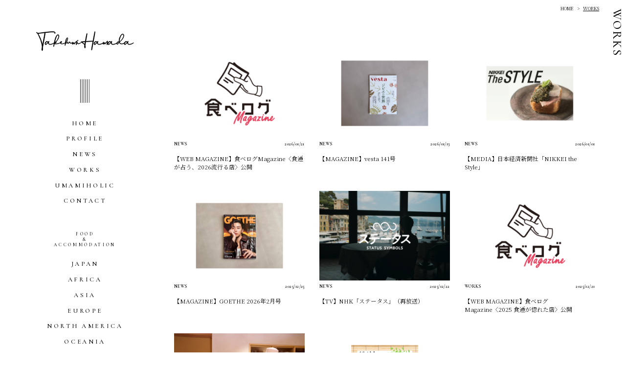

--- FILE ---
content_type: text/html; charset=UTF-8
request_url: https://takefumihamada.com/works/
body_size: 4325
content:
<!DOCTYPE html>
<html lang="ja">
<head>
<meta charset="UTF-8">
<meta name="viewport" content="width=device-width, initial-scale=1.0">
<meta name="description" content="世界が認めたフーディー浜田岳文による世界の「食」のストーリーとその旅路の記録。" />
<meta name="keywords" content="浜田岳文、Takefumi Hamada、フーディー、foodie、トップレストラン、OAD、Opinionated About Dining、食、レストラン、美食、ディナー、dinner、restaurant、日本、Japan、美食家" />
<meta name="format-detection" content="telephone=no">
<!--[if IE]><meta http-equiv="X-UA-Compatible" content="IE=edge"><![endif]-->
<link rel="profile" href="http://gmpg.org/xfn/11">
<link href="https://fonts.googleapis.com/css2?family=Noto+Serif+JP:wght@300" rel="stylesheet" media="print" onload="this.media='all'">
<link rel="stylesheet" type="text/css" href="https://takefumihamada.com/wp-content/themes/takefumihamada/css/style.css">
<title>WORKS &#8211; takefumihamada</title>
<link rel='dns-prefetch' href='//ajax.googleapis.com' />
<link rel='dns-prefetch' href='//s.w.org' />
<link rel="alternate" type="application/rss+xml" title="takefumihamada &raquo; WORKS カテゴリーのフィード" href="https://takefumihamada.com/works/feed/" />
		<script type="text/javascript">
			window._wpemojiSettings = {"baseUrl":"https:\/\/s.w.org\/images\/core\/emoji\/13.0.0\/72x72\/","ext":".png","svgUrl":"https:\/\/s.w.org\/images\/core\/emoji\/13.0.0\/svg\/","svgExt":".svg","source":{"concatemoji":"https:\/\/takefumihamada.com\/wp-includes\/js\/wp-emoji-release.min.js?ver=5.5.17"}};
			!function(e,a,t){var n,r,o,i=a.createElement("canvas"),p=i.getContext&&i.getContext("2d");function s(e,t){var a=String.fromCharCode;p.clearRect(0,0,i.width,i.height),p.fillText(a.apply(this,e),0,0);e=i.toDataURL();return p.clearRect(0,0,i.width,i.height),p.fillText(a.apply(this,t),0,0),e===i.toDataURL()}function c(e){var t=a.createElement("script");t.src=e,t.defer=t.type="text/javascript",a.getElementsByTagName("head")[0].appendChild(t)}for(o=Array("flag","emoji"),t.supports={everything:!0,everythingExceptFlag:!0},r=0;r<o.length;r++)t.supports[o[r]]=function(e){if(!p||!p.fillText)return!1;switch(p.textBaseline="top",p.font="600 32px Arial",e){case"flag":return s([127987,65039,8205,9895,65039],[127987,65039,8203,9895,65039])?!1:!s([55356,56826,55356,56819],[55356,56826,8203,55356,56819])&&!s([55356,57332,56128,56423,56128,56418,56128,56421,56128,56430,56128,56423,56128,56447],[55356,57332,8203,56128,56423,8203,56128,56418,8203,56128,56421,8203,56128,56430,8203,56128,56423,8203,56128,56447]);case"emoji":return!s([55357,56424,8205,55356,57212],[55357,56424,8203,55356,57212])}return!1}(o[r]),t.supports.everything=t.supports.everything&&t.supports[o[r]],"flag"!==o[r]&&(t.supports.everythingExceptFlag=t.supports.everythingExceptFlag&&t.supports[o[r]]);t.supports.everythingExceptFlag=t.supports.everythingExceptFlag&&!t.supports.flag,t.DOMReady=!1,t.readyCallback=function(){t.DOMReady=!0},t.supports.everything||(n=function(){t.readyCallback()},a.addEventListener?(a.addEventListener("DOMContentLoaded",n,!1),e.addEventListener("load",n,!1)):(e.attachEvent("onload",n),a.attachEvent("onreadystatechange",function(){"complete"===a.readyState&&t.readyCallback()})),(n=t.source||{}).concatemoji?c(n.concatemoji):n.wpemoji&&n.twemoji&&(c(n.twemoji),c(n.wpemoji)))}(window,document,window._wpemojiSettings);
		</script>
		<style type="text/css">
img.wp-smiley,
img.emoji {
	display: inline !important;
	border: none !important;
	box-shadow: none !important;
	height: 1em !important;
	width: 1em !important;
	margin: 0 .07em !important;
	vertical-align: -0.1em !important;
	background: none !important;
	padding: 0 !important;
}
</style>
	<link rel='stylesheet' id='wp-block-library-css'  href='https://takefumihamada.com/wp-includes/css/dist/block-library/style.min.css?ver=5.5.17' type='text/css' media='all' />
<link rel='stylesheet' id='mytheme-style-css'  href='https://takefumihamada.com/wp-content/themes/takefumihamada/style.css?ver=5.5.17' type='text/css' media='all' />
<script type='text/javascript' src='https://ajax.googleapis.com/ajax/libs/jquery/3.1.1/jquery.min.js?ver=3.1.1' id='jquery-js'></script>
<link rel="https://api.w.org/" href="https://takefumihamada.com/wp-json/" /><link rel="alternate" type="application/json" href="https://takefumihamada.com/wp-json/wp/v2/categories/2" /><link rel="EditURI" type="application/rsd+xml" title="RSD" href="https://takefumihamada.com/xmlrpc.php?rsd" />
<link rel="wlwmanifest" type="application/wlwmanifest+xml" href="https://takefumihamada.com/wp-includes/wlwmanifest.xml" /> 
<meta name="generator" content="WordPress 5.5.17" />
<!-- Favicon Rotator -->
<link rel="shortcut icon" href="https://takefumihamada.com/wp-content/uploads/2020/09/favi.jpg" />
<link rel="apple-touch-icon-precomposed" href="https://takefumihamada.com/wp-content/uploads/2020/09/favi-1.jpg" />
<!-- End Favicon Rotator -->
<script src="https://takefumihamada.com/wp-content/themes/takefumihamada/js/common.js"></script>
</head>
<body>
<header>
	<div id="header" class="ft_e">
		<div class="low_logo u_visible_sp"><a href="https://takefumihamada.com"><img src="https://takefumihamada.com/wp-content/themes/takefumihamada/img/h_logo.svg" alt="TakefumiHamada"></a></div>
		<div class="u_visible_sp h_menu"><img src="https://takefumihamada.com/wp-content/themes/takefumihamada/img/h_menu.svg" alt="MENU"></div>
		<nav>
			<div id="toggle_menu">
				<div class="u_visible_sp h_menu h_close"><img src="https://takefumihamada.com/wp-content/themes/takefumihamada/img/h_close.svg" alt="CLOSE"></div>
				<h1 class="h_logo"><a href="https://takefumihamada.com"><img src="https://takefumihamada.com/wp-content/themes/takefumihamada/img/h_logo.svg" alt="TakefumiHamada"></a></h1>
				<div class="h_fig"><img src="https://takefumihamada.com/wp-content/themes/takefumihamada/img/fig03.svg" alt=""></div>
				<div class="h_nav">
					<ul>
						<li><a href="https://takefumihamada.com">HOME</a></li>
						<li><a href="/profile/">PROFILE</a></li>
						<li><a href="/news/">NEWS</a></li>
						<li><a href="/works/">WORKS</a></li>
						<li><a href="/umamiholic/">UMAMIHOLIC</a></li>
						<li><a href="/contact/">CONTACT</a></li>
					</ul>
					<p>FOOD<br>&amp;<br>ACCOMMODATION</p>
					<ul>
						<li><a href="/japan/">JAPAN</a></li>
						<li><a href="/africa/">AFRICA</a></li>
						<li><a href="/asia/">ASIA</a></li>
						<li><a href="/europe/">EUROPE</a></li>
						<li><a href="/north-america/">NORTH AMERICA</a></li>
						<li><a href="/oceania/">OCEANIA</a></li>
						<li><a href="/latin-america/">LATIN AMERICA</a></li>
					</ul>
				</div>
				<div class="h_search">
					<form method="get" action="https://takefumihamada.com">
						<input name="s" type="text" placeholder="Search...">
						<input type="hidden" name="post_type" value="post">
						<input type="submit">
					</form>
				</div>
			</div>
		</nav>
	</div>
</header>
<main>
	<div class="u_wrap">
		<div class="u_inner b">
						<ul class="low_path">
				<li><a href="https://takefumihamada.com">HOME</a></li>
								<li><i>WORKS</i></li>
			</ul>
			<h2 class="c_ttl ft_e"><i>WORKS</i></h2>
					</div>
		<div class="u_inner">
						<ul class="c_list">
								<li>
					<a href="https://takefumihamada.com/news/%e3%80%90web-magazine%e3%80%91%e9%a3%9f%e3%81%b9%e3%83%ad%e3%82%b0magazine%e3%80%88%e9%a3%9f%e9%80%9a%e3%81%8c%e5%8d%a0%e3%81%86%e3%80%812026%e6%b5%81%e8%a1%8c%e3%82%8b%e5%ba%97%e3%80%89%e5%85%ac/">
						<figure><img width="584" height="400" src="https://takefumihamada.com/wp-content/uploads/2020/12/tabelog_magazine_top_ogp-584x400.png" class="attachment-list_thumbnail size-list_thumbnail wp-post-image" alt="" loading="lazy" /></figure>
						<dl>
							<dt class="ft_e">NEWS<i>2026/01/21</i></dt>
							<dd>【WEB MAGAZINE】食べログMagazine〈食通が占う、2026流行る店〉公開</dd>
						</dl>
					</a>
				</li>
								<li>
					<a href="https://takefumihamada.com/news/magazine_vesta141/">
						<figure><img width="584" height="400" src="https://takefumihamada.com/wp-content/uploads/2026/01/浜田さんHPサムネ-1-584x400.png" class="attachment-list_thumbnail size-list_thumbnail wp-post-image" alt="" loading="lazy" /></figure>
						<dl>
							<dt class="ft_e">NEWS<i>2026/01/13</i></dt>
							<dd>【MAGAZINE】vesta 141号</dd>
						</dl>
					</a>
				</li>
								<li>
					<a href="https://takefumihamada.com/news/nikkei-the-style-20260101/">
						<figure><img width="584" height="400" src="https://takefumihamada.com/wp-content/uploads/2026/01/浜田さんHPサムネ-584x400.png" class="attachment-list_thumbnail size-list_thumbnail wp-post-image" alt="" loading="lazy" /></figure>
						<dl>
							<dt class="ft_e">NEWS<i>2026/01/01</i></dt>
							<dd>【MEDIA】日本経済新聞社「NIKKEI the Style」</dd>
						</dl>
					</a>
				</li>
								<li>
					<a href="https://takefumihamada.com/news/goethe-202602/">
						<figure><img width="584" height="400" src="https://takefumihamada.com/wp-content/uploads/2025/12/浜田さんHPサムネ-5-584x400.png" class="attachment-list_thumbnail size-list_thumbnail wp-post-image" alt="" loading="lazy" /></figure>
						<dl>
							<dt class="ft_e">NEWS<i>2025/12/25</i></dt>
							<dd>【MAGAZINE】GOETHE 2026年2月号</dd>
						</dl>
					</a>
				</li>
								<li>
					<a href="https://takefumihamada.com/news/nhk-status202512/">
						<figure><img width="584" height="400" src="https://takefumihamada.com/wp-content/uploads/2025/08/05_広報画像001-584x400.png" class="attachment-list_thumbnail size-list_thumbnail wp-post-image" alt="" loading="lazy" /></figure>
						<dl>
							<dt class="ft_e">NEWS<i>2025/12/22</i></dt>
							<dd>【TV】NHK「ステータス」（再放送）</dd>
						</dl>
					</a>
				</li>
								<li>
					<a href="https://takefumihamada.com/works/web-magazine-tabelogmagazine202512/">
						<figure><img width="584" height="400" src="https://takefumihamada.com/wp-content/uploads/2020/12/tabelog_magazine_top_ogp-584x400.png" class="attachment-list_thumbnail size-list_thumbnail wp-post-image" alt="" loading="lazy" /></figure>
						<dl>
							<dt class="ft_e">WORKS<i>2025/12/21</i></dt>
							<dd>【WEB MAGAZINE】食べログMagazine〈2025 食通が惚れた店〉公開</dd>
						</dl>
					</a>
				</li>
								<li>
					<a href="https://takefumihamada.com/news/web-media_wa-to-bi_hamada/">
						<figure><img width="584" height="400" src="https://takefumihamada.com/wp-content/uploads/2023/08/浜田さんHPサムネ-584x400.png" class="attachment-list_thumbnail size-list_thumbnail wp-post-image" alt="" loading="lazy" /></figure>
						<dl>
							<dt class="ft_e">NEWS<i>2025/12/19</i></dt>
							<dd>【WEB MEDIA】WA・TO・BI（更新）</dd>
						</dl>
					</a>
				</li>
								<li>
					<a href="https://takefumihamada.com/news/podcast_kentarokawabe202512/">
						<figure><img width="584" height="400" src="https://takefumihamada.com/wp-content/uploads/2025/12/浜田さんHPサムネ-4-584x400.png" class="attachment-list_thumbnail size-list_thumbnail wp-post-image" alt="" loading="lazy" /></figure>
						<dl>
							<dt class="ft_e">NEWS<i>2025/12/15</i></dt>
							<dd>【Podcast】川邊の会食 -人生最高インタビュー-</dd>
						</dl>
					</a>
				</li>
								<li>
					<a href="https://takefumihamada.com/news/usen_encore202512/">
						<figure><img width="584" height="400" src="https://takefumihamada.com/wp-content/uploads/2025/12/浜田さんHPサムネ-3-584x400.png" class="attachment-list_thumbnail size-list_thumbnail wp-post-image" alt="" loading="lazy" /></figure>
						<dl>
							<dt class="ft_e">NEWS<i>2025/12/05</i></dt>
							<dd>【WEB MEDIA】encore記事公開 &#038; Chillhop Dining BGMキュレーション</dd>
						</dl>
					</a>
				</li>
								<li>
					<a href="https://takefumihamada.com/news/magazine_ellegourmet202512/">
						<figure><img width="584" height="400" src="https://takefumihamada.com/wp-content/uploads/2025/12/浜田さんHPサムネ-2-584x400.png" class="attachment-list_thumbnail size-list_thumbnail wp-post-image" alt="" loading="lazy" /></figure>
						<dl>
							<dt class="ft_e">NEWS<i>2025/12/05</i></dt>
							<dd>【MAGAZINE】ELLE gourmet  NO.48</dd>
						</dl>
					</a>
				</li>
								<li>
					<a href="https://takefumihamada.com/news/event_kosaten202512/">
						<figure><img width="584" height="400" src="https://takefumihamada.com/wp-content/uploads/2025/11/浜田さんHPサムネ-2-584x400.png" class="attachment-list_thumbnail size-list_thumbnail wp-post-image" alt="" loading="lazy" /></figure>
						<dl>
							<dt class="ft_e">NEWS<i>2025/11/21</i></dt>
							<dd>【EVENT】琴平山博覧会の公式プログラム『交差点 KŌSATEN』</dd>
						</dl>
					</a>
				</li>
								<li>
					<a href="https://takefumihamada.com/news/youtube_asukakaigi202511/">
						<figure><img width="584" height="400" src="https://takefumihamada.com/wp-content/uploads/2025/11/浜田さんHPサムネ-584x400.png" class="attachment-list_thumbnail size-list_thumbnail wp-post-image" alt="" loading="lazy" /></figure>
						<dl>
							<dt class="ft_e">NEWS<i>2025/11/07</i></dt>
							<dd>【YouTube】あすか会議「旅・食・エンタメを語る！〜世界の今とこれから大放談〜」公開</dd>
						</dl>
					</a>
				</li>
							</ul>
			<div class="ft_e">
				<div class='wp-pagenavi' role='navigation'>
<span aria-current='page' class='current'>1</span><a class="page larger" title="Page 2" href="https://takefumihamada.com/works/page/2/">2</a><a class="page larger" title="Page 3" href="https://takefumihamada.com/works/page/3/">3</a><span class='extend'>...</span><a class="nextpostslink" rel="next" href="https://takefumihamada.com/works/page/2/">NEXT</a>
</div>			</div>
		</div>
	</div>
</main>

<footer>
  <div id="gototop"><a href="#"><img src="https://takefumihamada.com/wp-content/themes/takefumihamada/img/f_pgtop.svg" alt="PAGE TOP"></a></div>
  <div id="footer" class="ft_e">
    <div class="f_nav u_visible_sp"></div>
    <div class="f_search u_visible_sp"></div>
    <p class="f_copy">©TAKEFUMI HAMADA</p>
  </div>
</footer>

<script type='text/javascript' src='https://takefumihamada.com/wp-includes/js/wp-embed.min.js?ver=5.5.17' id='wp-embed-js'></script>
</body>
</html>

--- FILE ---
content_type: text/css
request_url: https://takefumihamada.com/wp-content/themes/takefumihamada/css/style.css
body_size: 4234
content:
@charset "UTF-8";
/*--------------------------------------------------------------
Foundation
--------------------------------------------------------------*/
@import url("https://fonts.googleapis.com/css2?family=Cormorant+Garamond:ital,wght@0,400;0,500;0,600;1,400&display=swap");
html, body, div, span, applet, object, iframe,
h1, h2, h3, h4, h5, h6, p, blockquote, pre,
a, abbr, acronym, address, big, cite, code,
del, dfn, em, i, font, ins, kbd, q, s, samp,
small, strike, strong, sub, sup, tt, var,
dl, dt, dd, ol, ul, li,
fieldset, form, label, legend,
table, caption, tbody, tfoot, thead, tr, th, td, figure, figcaption,
input, textarea, select, i {
  border: 0;
  font-style: inherit;
  font-weight: inherit;
  font-size: inherit;
  line-height: inherit;
  font-family: inherit;
  color: inherit;
  margin: 0;
  outline: 0;
  padding: 0;
  vertical-align: baseline;
  line-height: 1.5;
}

html {
  font-size: 62.5%;
  -webkit-text-size-adjust: 100%;
  -ms-text-size-adjust: 100%;
}

*,
*:before,
*:after {
  -webkit-box-sizing: border-box;
  -moz-box-sizing: border-box;
  box-sizing: border-box;
}

input[type="submit"], button {
  -webkit-appearance: none;
}

body {
  font-size: 20px;
  font-size: 2rem;
  line-height: 1.5;
  background: #fff;
  color: #000;
  overflow-y: scroll;
  font-family: 'Noto Serif JP', serif;
  font-weight: 300;
}

ul, li {
  list-style: none;
}

table {
  border-collapse: collapse;
  width: 100%;
}

a:hover,
a:active,
a:focus {
  outline: 0;
}

a {
  -webkit-backface-visibility: hidden;
  backface-visibility: hidden;
  -webkit-transition: all .2s ease-in;
  transition: all .2s ease-in;
  -webkit-transition-property: opacity, color, background, box-shadow, -webkit-transform;
  transition-property: opacity, color, background, box-shadow, -webkit-transform;
  transition-property: opacity, color, background, transform, box-shadow;
  transition-property: opacity, color, background, transform, box-shadow, -webkit-transform;
  opacity: 1;
  line-height: inherit;
}

img,
input[type="image"] {
  border: 0;
  height: auto;
  max-width: 100%;
}

input[type="submit"] {
  cursor: pointer;
  -webkit-appearance: none;
  border-radius: 0;
  font-size: inherit;
  letter-spacing: inherit;
  background: none;
  width: 100%;
}

strong {
  font-weight: bold;
}

a {
  text-decoration: none;
}

a:hover,
input[type="image"]:hover {
  opacity: 0.7;
}

p * {
  line-height: inherit;
}

.g_ft {
  font-family: "游ゴシック Medium", "Yu Gothic Medium", "游ゴシック", YuGothic, "ヒラギノ角ゴ Pro", "Hiragino Kaku Gothic Pro", "メイリオ", "Meiryo", sans-serif;
}

.ft_e {
  font-family: 'Cormorant Garamond', serif;
  letter-spacing: .2em;
  font-weight: 400;
}

/*--------------------------------------------------------------
Component
--------------------------------------------------------------*/
.evt {
  visibility: hidden;
}

.c_anchor {
  position: absolute;
  width: 100%;
  left: 0;
  margin-top: -14rem;
}

@media screen and (max-width: 767px) {
  .c_anchor {
    margin-top: -8rem;
  }
}

.c_list dt {
  font-size: 1rem;
  letter-spacing: .05em;
  position: relative;
  margin-bottom: 1.5rem;
  font-weight: 600;
}

.c_list dt i {
  position: absolute;
  right: 0;
}

.c_list dd {
  font-size: 1.3rem;
}

.c_list li {
  margin-bottom: 1rem;
}

.c_list img {
  width: 100%;
}

@media screen and (max-width: 767px) {
  .c_list.b {
    border-top: solid 1px #ccc;
    border-bottom: solid 1px #ccc;
    padding: 2rem 0;
  }
  .c_list.b li {
    margin: 0;
  }
  .c_list.b a {
    display: -webkit-box;
    display: flex;
    -webkit-box-pack: justify;
    justify-content: space-between;
    padding: 1.5rem 0;
  }
  .c_list.b figure {
    width: 43.5%;
  }
  .c_list.b dl {
    width: 54%;
  }
  .c_list.b dt i {
    position: static;
    display: block;
  }
  .c_list dt {
    font-size: 2rem;
  }
  .c_list dd {
    font-size: 2.8rem;
  }
  .c_list li {
    margin-bottom: 5.5rem;
  }
}

@media screen and (min-width: 768px) {
  .c_list {
    display: -webkit-box;
    display: flex;
    -webkit-flex-wrap: wrap;
    flex-wrap: wrap;
  }
  .c_list > * {
    margin-left: 1.5%;
    width: 32.33333%;
  }
  .c_list > *:nth-child(3n + 1) {
    margin-left: 0;
  }
  .c_list a {
    display: block;
    border: solid 1px transparent;
    padding: .8rem .8rem 2.5rem;
  }
  .c_list a:hover {
    opacity: 1;
    border-color: #000;
  }
}

.c_btn {
  text-align: center;
  margin-top: 3rem;
}

.c_btn a {
  font-size: 1.4rem;
  border: solid 1px #000;
  width: 20rem;
  display: inline-block;
  padding: 1em 0;
  font-weight: 500;
}

.c_btn a:hover {
  background: #000;
  color: #fff;
  opacity: 1;
}

.c_ttl {
  font-size: 2.7rem;
  letter-spacing: .1em;
  font-weight: 500;
}

.c_ttl span:before {
  content: '/';
  margin: 0 .25em;
}

@media screen and (max-width: 767px) {
  .c_ttl {
    text-align: center;
    font-size: 6rem;
    margin: 5rem 5.3% 4rem;
    line-height: 1;
    word-break: break-all;
    letter-spacing: .05em;
  }
  .c_ttl * {
    line-height: inherit;
  }
}

@media screen and (min-width: 768px) {
  .c_ttl {
    position: fixed;
    right: 2.5rem;
    top: 0;
    padding-top: 2rem;
    white-space: nowrap;
  }
  .c_ttl i {
    position: absolute;
    transform: rotate(90deg);
    transform-origin: top left;
  }
}

@media screen and (min-width: 768px) and (max-width: 1430px) {
  .c_ttl {
    right: 0;
  }
}

/*--------------------------------------------------------------
Utility
--------------------------------------------------------------*/
.u_wrap {
  overflow: hidden;
}

#single .u_wrap a{
  color: #ea6d14;
  border-bottom: 1px solid #ea6d14;
}
#single .u_wrap .low_path a,
#single .u_wrap .c_pager.ft_e a,
#single .u_wrap .c_list.b a{
  color: #000;
  border-bottom: none;
}

@media screen and (min-width: 768px) {
  .u_wrap {
    margin-left: 38rem;
  }
}

.u_inner {
  width: 102rem;
  margin: 0 auto;
  padding-right: 6rem;
  max-width: 100%;
}

#max {
  width: 140rem;
}

#maxsp {
  width: 1400px;
}

html.fit {
  font-size: calc(100vw * 10 / 1400);
}

@media screen and (max-width: 767px) {
  html {
    font-size: calc(100vw * 10 / 750);
  }
}

.u_clearfix:after,
.u_clearfix > li:after {
  height: 0;
  visibility: hidden;
  content: ".";
  display: block;
  clear: both;
}

* html .u_clearfix,
* html .u_clearfix > li {
  zoom: 1;
}

* + html .u_clearfix,
* + html .u_clearfix li {
  zoom: 1;
}

.u_switch_img {
  opacity: 1;
}

.u_relative {
  position: relative;
}

@media screen and (min-width: 768px) {
  .u_visible_sp {
    display: none;
  }
  .u_tel {
    cursor: default;
  }
  .u_tel:hover {
    opacity: 1;
  }
}

@media screen and (max-width: 767px) {
  .u_visible_pc {
    display: none;
  }
  .u_inner {
    width: auto;
    margin: 0 5.3%;
    padding: 0;
  }
  .u_inner.b {
    margin: 0;
  }
}

/*--------------------------------------------------------------
Layout/PageBase
--------------------------------------------------------------*/
#header a {
  display: block;
}

@media screen and (min-width: 768px) {
  #header {
    position: fixed;
    width: 38rem;
    top: 0;
    z-index: 66;
    height: 100%;
    overflow-y: auto;
  }
}

.h_logo {
  text-align: center;
  padding: 7rem 0 5.5rem;
}

.h_logo img {
  width: 21.9rem;
}

@media screen and (max-width: 767px) {
  .h_logo {
    padding: 10rem 0 9rem;
  }
  .h_logo img {
    width: 43.5rem;
  }
}

.h_fig {
  text-align: center;
  margin-bottom: 2rem;
}

.h_fig img {
  width: 2.1rem;
}

@media screen and (max-width: 767px) {
  .h_fig {
    margin-bottom: 4rem;
  }
  .h_fig img {
    width: 4rem;
  }
}

.h_nav {
  text-align: center;
  font-weight: 500;
}

.h_nav li {
  font-size: 1.4rem;
}

.h_nav p {
  font-size: 1rem;
  line-height: 1.25;
  margin: 5rem 0 2rem;
}

.h_nav a {
  padding: .5em 0;
}

.h_nav a:hover {
  text-decoration: underline;
}

.h_nav a.active {
  text-decoration: underline;
}

@media screen and (max-width: 767px) {
  .h_nav {
    margin: 0 5.3%;
  }
  .h_nav li {
    font-size: 2.6rem;
  }
  .h_nav a {
    padding: .4em 0;
  }
  .h_nav p {
    font-size: 3.2rem;
    margin: 6rem 0 2rem;
  }
}

.h_search {
  width: 19rem;
  margin: 3rem auto;
  border: solid 2px #000;
  position: relative;
}

.h_search input[type="text"] {
  font-size: 1.1rem;
  padding: .5em 1.5em;
  font-weight: bold;
  width: calc(100% - 3rem);
  height: 2.9rem;
}

.h_search input[type="submit"] {
  background: #000 url(../img/ico_search.svg) no-repeat 50%/1.5rem;
  width: 3rem;
  height: 100%;
  position: absolute;
  right: 0;
  color: transparent;
}

@media screen and (max-width: 767px) {
  .h_search {
    width: auto;
    margin: 5rem 5.3%;
  }
  .h_search input[type="text"] {
    font-size: 3.2rem;
    height: 10rem;
  }
  .h_search input[type="submit"] {
    width: 10rem;
    background-size: 5rem;
  }
}

@media screen and (min-width: 768px) {
  #toggle_menu {
    display: block !important;
  }
}

@media screen and (max-width: 767px) {
  .h_menu {
    position: fixed;
    right: 5.3%;
    top: 4rem;
    z-index: 1;
    width: 4rem;
    cursor: pointer;
  }
  .h_close {
    top: 3rem;
  }
  #toggle_menu {
    display: none;
    position: fixed;
    top: 0;
    z-index: 10;
    left: 0;
    width: 100%;
    overflow-y: auto;
    height: 100%;
    background: #fff;
  }
  body.open {
    overflow-y: hidden;
  }
  .f_nav {
    padding: 5rem 0 3rem;
    margin: 0 5.3%;
    border-top: solid 1px #cccccc;
    text-align: center;
    letter-spacing: .1em;
  }
  .f_nav ul {
    display: -webkit-box;
    display: flex;
    -webkit-flex-wrap: wrap;
    flex-wrap: wrap;
  }
  .f_nav ul > * {
    margin-left: 2%;
    width: 49%;
  }
  .f_nav ul > *:nth-child(2n + 1) {
    margin-left: 0;
  }
  .f_nav li {
    border-bottom: solid 1px #cccccc;
  }
  .f_nav a {
    padding: .8em 0 .6em;
    display: block;
    font-size: 2.6rem;
  }
  .f_nav p {
    font-size: 3.2rem;
    margin: 8rem 0 5rem;
  }
}

#gototop {
  position: fixed;
  right: 0;
  bottom: 0;
}

#gototop img {
  display: block;
  width: 8remn;
}

@media screen and (min-width: 768px) {
  #gototop {
    display: none !important;
  }
}

#footer {
  margin-top: 10rem;
}

@media screen and (max-width: 767px) {
  #footer {
    margin-top: 3rem;
  }
}

.f_copy {
  text-align: right;
  font-size: 1rem;
  margin-right: 2.5rem;
  letter-spacing: .1em;
  margin-bottom: 1rem;
}

@media screen and (max-width: 767px) {
  .f_copy {
    font-size: 2rem;
    text-align: center;
    margin: 0 0 8rem;
  }
}

/*--------------------------------------------------------------
Project
--------------------------------------------------------------*/
.top_map {
  margin: 11rem 0 3rem;
}

.top_map .svg {
  width: 54rem;
  max-width: 90%;
  margin: 0 auto;
}

.top_map svg {
  width: 100%;
  height: auto;
}

.top_map svg g {
  transition: opacity .2s ease-in;
}

.top_map svg g.show {
  opacity: 1 !important;
}

.top_map svg #japan > g {
  opacity: 0;
}

.top_map svg #japan > polygon {
  fill: transparent;
  cursor: pointer;
}

.top_map svg #africa > g {
  opacity: 0;
}

.top_map svg #africa > rect {
  fill: transparent;
  cursor: pointer;
}

.top_map svg #asia > g {
  opacity: 0;
}

.top_map svg #asia > polygon {
  fill: transparent;
  cursor: pointer;
}

.top_map svg #europe > g {
  opacity: 0;
}

.top_map svg #europe > polygon {
  fill: transparent;
  cursor: pointer;
}

.top_map svg #north-america > g {
  opacity: 0;
}

.top_map svg #north-america > rect {
  fill: transparent;
  cursor: pointer;
}

.top_map svg #oceania > g {
  opacity: 0;
}

.top_map svg #oceania > polygon {
  fill: transparent;
  cursor: pointer;
}

.top_map svg #latin-america > g {
  opacity: 0;
}

.top_map svg #latin-america > rect {
  fill: transparent;
  cursor: pointer;
}

.top_lead {
  text-align: center;
}

.top_lead dt {
  margin-bottom: 3rem;
}

.top_lead dt img {
  width: 64.1rem;
}

.top_lead dd {
  font-size: 1.8rem;
  line-height: 1.75;
  letter-spacing: .1em;
  margin-bottom: 3.5rem;
}

.top_lead dd.ft_e {
  letter-spacing: .2em;
  font-size: 1.7rem;
  font-style: italic;
}

.top_lead dd.ft_e span{
  font-size: 1.6rem;
}

@media screen and (max-width: 767px) {
  .top_lead dd {
    font-size: 2.3rem;
    line-height: 1.95;
  }
  .top_lead dd.ft_e {
    line-height: 1.5;
    font-size: 2.3rem;
    letter-spacing: .1em;
  }
}

.top_fig {
  text-align: center;
  margin-bottom: 4.5rem;
}

.top_fig img {
  width: 2.1rem;
}

@media screen and (max-width: 767px) {
  .top_fig {
    margin: 6rem 0 5.5rem;
  }
  .top_fig img {
    width: 4.2rem;
  }
}

.entry_ttl {
  text-align: center;
  font-size: 2.4rem;
  font-weight: 500;
  text-transform: uppercase;
  line-height: 1;
  margin-bottom: 4.5rem;
}

@media screen and (max-width: 767px) {
  .entry_ttl {
    font-size: 3.6rem;
  }
}

.low {
  margin-top: 14rem;
}

@media screen and (max-width: 767px) {
  .low {
    margin-top: 8rem;
  }
}

.low_logo {
  position: absolute;
  top: 2.3rem;
  position: absolute;
  left: 50%;
  transform: translateX(-50%);
}

.low_path {
  text-align: right;
  margin-bottom: 7rem;
}

.low_path li {
  display: inline-block;
  font-size: 1rem;
}

.low_path li + li:before {
  content: '>';
  margin: 0 .75em 0 .25em;
}

.low_path i {
  text-decoration: underline;
}

@media screen and (max-width: 767px) {
  .low_path {
    text-align: left;
    background: #f2f2f2;
    padding: 2rem 5.3%;
    margin: 10.5rem 0 4rem;
  }
  .low_path li {
    font-size: 2rem;
  }
}

.low_wrap .ttl {
  font-size: 2.4rem;
  margin-bottom: 3em;
  letter-spacing: .1em;
}

.low_wrap .ttl small {
  display: block;
  font-size: 1.4rem;
  margin-top: 1rem;
}

.low_wrap .ttl2 {
  font-size: 1.6rem;
  margin-bottom: 4rem;
}

#contact .low_wrap .ttl2 a{
  color: #ea6d14;
  border-bottom: 1px solid #ea6d14;
}

#profile .low_wrap .ttl2 a{
  color: #ea6d14;
  border-bottom: 1px solid #ea6d14;
}

.low_wrap p {
  font-size: 1.4rem;
  line-height: 2.28;
  letter-spacing: .05em;
}

#contact .low_wrap p {
  color: #ea6d14;
}

.low_wrap p + p {
  margin-top: 2.5em;
}

.low_wrap p img {
  margin: 4em 0;
  display: block;
}

@media screen and (max-width: 767px) {
  .low_wrap {
    padding: 6rem 4rem;
  }
  .low_wrap .ttl {
    font-size: 4rem;
    border-bottom: solid 1px #cccccc;
    padding-bottom: .6em;
    margin-bottom: 4.5rem;
  }
  .low_wrap .ttl small {
    border-top: solid 1px #cccccc;
    padding-top: 1.6rem;
    margin-top: 1.6rem;
  }
  .low_wrap .ttl.b {
    border-bottom: none;
  }
  .low_wrap .ttl2 {
    font-size: 2.8rem;
    margin-bottom: 4.5rem;
  }
  .low_wrap p {
    font-size: 2.5rem;
    line-height: 2.08;
  }
  .low_wrap p + p {
    margin-top: 0;
  }
  .low_wrap p img {
    margin: 2em 0;
  }
  .low_wrap .col p {
    margin-top: 2em;
  }
}

@media screen and (min-width: 768px) {
  .low_wrap {
    width: 84rem;
    margin: 0 auto;
  }
  .low_wrap .col {
    display: -webkit-box;
    display: flex;
    -webkit-box-pack: justify;
    justify-content: space-between;
    margin: 4rem 0 5rem;
  }
  .low_wrap .col > * {
    width: 47.6%;
  }
  .low_wrap .col p + p {
    margin-top: 0;
  }
  .low_wrap .col p img {
    margin: .8em 0 0;
  }
}

.low_nav {
  text-align: center;
  margin-bottom: 7rem;
}

.low_nav a {
  display: block;
  position: relative;
  border: solid 1px #000;
  padding: 2em 0;
  font-weight: 500;
}

.low_nav a:before {
  content: '';
  position: absolute;
  background: url("../img/ico_arrow01.svg") no-repeat center center;
  background-size: contain;
  top: 0;
  height: 100%;
  width: 0.4em;
  right: 1.5em;
}

.low_nav a:hover {
  opacity: 1;
  background: #000;
  color: #fff;
}

.low_nav a:hover:before {
  background-image: url(../img/ico_arrow01_w.svg);
}

@media screen and (min-width: 768px) {
  .low_nav {
    display: -webkit-box;
    display: flex;
    -webkit-box-pack: justify;
    justify-content: space-between;
  }
  .low_nav > * {
    width: 45.9rem;
  }
}

.wp-pagenavi {
  margin: 4rem 0;
  text-align: center;
  position: relative;
  font-weight: 500;
}

.wp-pagenavi a, .wp-pagenavi span {
  display: inline-block;
  vertical-align: middle;
  text-align: center;
  margin: 0 .3em;
  font-size: 1.4rem;
  width: 2.8em;
  height: 2.8em;
  line-height: 2.8;
  letter-spacing: 0;
}

@media screen and (max-width: 767px) {
  .wp-pagenavi a, .wp-pagenavi span {
    font-size: 2.8rem;
  }
}

@media screen and (max-width: 767px) {
  .wp-pagenavi {
    margin: 9rem 0;
  }
  .wp-pagenavi .extend {
    display: none;
  }
}

.wp-pagenavi .page {
  border: solid 1px #000;
}

.wp-pagenavi .current {
  background: #000;
  color: #fff;
}

.wp-pagenavi .previouspostslink, .wp-pagenavi .nextpostslink {
  width: auto;
  height: auto;
}

.wp-pagenavi .previouspostslink {
  position: absolute;
  left: 0;
  margin: 0;
  padding-left: 2em;
  background: url(../img/ico_arrow02.svg) no-repeat left center/0.85714em;
}

.wp-pagenavi .nextpostslink {
  position: absolute;
  right: 0;
  margin: 0;
  padding-right: 2em;
  background: url(../img/ico_arrow03.svg) no-repeat right center/0.85714em;
}

.c_pager {
  margin: 8rem 0 9rem;
  text-align: center;
  position: relative;
  font-weight: 500;
}

.c_pager li {
  font-size: 1.4rem;
  display: inline-block;
}

.c_pager .prev {
  position: absolute;
  left: 0;
  top: .5em;
}

.c_pager .prev a {
  padding-left: 2em;
  background: url(../img/ico_arrow02.svg) no-repeat left center/0.85714em;
}

.c_pager .next {
  position: absolute;
  top: .5em;
  right: 0;
  padding-right: 2em;
  background: url(../img/ico_arrow03.svg) no-repeat right center/0.85714em;
}

@media screen and (max-width: 767px) {
  .c_pager {
    margin: 0rem 0 6rem;
  }
  .c_pager li {
    font-size: 2.8rem;
  }
  .c_pager .prev {
    top: 0;
  }
  .c_pager .next {
    top: 0;
  }
}

/*# sourceMappingURL=style.css.map */

--- FILE ---
content_type: text/css
request_url: https://takefumihamada.com/wp-content/themes/takefumihamada/style.css?ver=5.5.17
body_size: 29
content:
/*
Theme Name: takefumihamada
Theme URI: http://takefumihamada.com/
Description: takefumihamada ホームページテンプレート
*/



--- FILE ---
content_type: image/svg+xml
request_url: https://takefumihamada.com/wp-content/themes/takefumihamada/img/h_close.svg
body_size: 225
content:
<svg xmlns="http://www.w3.org/2000/svg" width="37.417" height="37.414" viewBox="0 0 37.417 37.414"><g transform="translate(-671.292 -41.293)"><rect width="2" height="50.912" transform="translate(671.293 42.707) rotate(-45)"/><rect width="50.912" height="2" transform="matrix(0.707, -0.707, 0.707, 0.707, 671.292, 77.291)"/></g></svg>

--- FILE ---
content_type: image/svg+xml
request_url: https://takefumihamada.com/wp-content/themes/takefumihamada/img/h_logo.svg
body_size: 4056
content:
<svg xmlns="http://www.w3.org/2000/svg" width="218.835" height="43.826" viewBox="0 0 218.835 43.826"><g transform="translate(-89.296 -80.102)"><path d="M113.842,82.783c-1.151.128-2.3.256-3.52.384-.511,0-.7.192-.767.768-.512,6.784-2.24,13.439-3.392,20.159-.576,3.583-1.344,7.231-2.048,10.815a18.679,18.679,0,0,0-.192,3.775,13.024,13.024,0,0,1-.192,3.52c-.064.192-.128.448-.192.64-.128.32-.32.576-.64.576-.448.064-.64-.192-.832-.512a3.885,3.885,0,0,1-.32-1.152A8.694,8.694,0,0,1,102,118.62c.832-2.943.448-5.823-.064-8.7a72.316,72.316,0,0,0-7.1-20.094c-.64-1.344-1.344-2.624-1.92-3.9a2.319,2.319,0,0,0-1.344-1.344,2.635,2.635,0,0,1-1.664-1.728c-.128-.256-.128-.512.064-.64a.5.5,0,0,1,.64.192c1.024,1.472,2.624,1.536,4.224,1.536a68.9,68.9,0,0,0,8.127-1.088c3.008-.448,6.08-.768,9.087-1.088,2.816-.32,5.632-.576,8.448-.832a41.769,41.769,0,0,1,8-.128,5.679,5.679,0,0,1,2.048.512,2.684,2.684,0,0,1,1.28,3.136c-.192.512-.448.768-.96.64-.576-.128-.384-.576-.192-.96.32-1.024.128-1.536-.9-1.856a5.443,5.443,0,0,0-1.408-.256c-1.216-.064-2.5-.128-3.776-.192C121.01,81.951,117.426,82.4,113.842,82.783ZM99.635,97.694a72.548,72.548,0,0,1,3.712,13.375c.9-4.608,1.728-9.215,2.56-13.759a141.018,141.018,0,0,0,2.432-13.951c-5.056.32-9.792,1.664-14.847,1.728A134.217,134.217,0,0,1,99.635,97.694Z" stroke="#000" stroke-miterlimit="10" stroke-width="1"/><path d="M114.1,107.549a13.611,13.611,0,0,1-1.92,1.92,1.935,1.935,0,0,1-3.328-1.663,6.22,6.22,0,0,1,2.88-4.864,3.19,3.19,0,0,1,2.176-.385,2.352,2.352,0,0,1,1.92,1.6l1.344-1.728c.191-.256.384-.448.7-.32.319.192.255.511.192.768a15.141,15.141,0,0,0-.641,2.431,3.021,3.021,0,0,0,3.137,3.712,12.3,12.3,0,0,0,4.543-.96,19.6,19.6,0,0,0,4.48-2.239c.127-.129.32-.449.576-.193.192.321-.064.448-.256.64a19.134,19.134,0,0,1-6.592,3.2,11.388,11.388,0,0,1-3.264.384,3.806,3.806,0,0,1-3.839-4.352,1.78,1.78,0,0,0,.064-.639C115.507,105.822,114.8,106.717,114.1,107.549Zm-1.216-3.839a5.4,5.4,0,0,0-2.944,4.479.908.908,0,0,0,.512.9.792.792,0,0,0,.96-.192,21.069,21.069,0,0,0,3.52-3.648.878.878,0,0,0-.064-1.151,1.874,1.874,0,0,0-1.344-.577C113.331,103.581,113.075,103.645,112.883,103.71Z" stroke="#000" stroke-miterlimit="10" stroke-width="1"/><path d="M134.258,107.869a20.62,20.62,0,0,0,8.063-1.855,5.682,5.682,0,0,0,.9-.449c.128-.064.256-.128.385.064.064.129.064.257-.129.385-.128.063-.32.191-.448.255A22.464,22.464,0,0,1,132.85,108.7a5.906,5.906,0,0,1-2.3-.448c-.319-.128-.448-.064-.512.32-.384,1.792-.767,3.584-1.152,5.44-.064.256-.064.576-.447.512-.385,0-.321-.384-.256-.64.192-1.664.448-3.264.7-4.864A71.65,71.65,0,0,1,132.53,94.43a19.5,19.5,0,0,1,2.432-4.735,7.66,7.66,0,0,1,1.792-1.728,2.034,2.034,0,0,1,3.264,1.024,5.718,5.718,0,0,1,.192,3.584,21.175,21.175,0,0,1-4.736,9.407,17.111,17.111,0,0,1-3.136,2.944,3.367,3.367,0,0,1-1.216.7.918.918,0,0,0-.639,1.024c.768-.384,1.407-.831,2.111-1.216.512-.383,1.088-.7,1.6-1.088.256-.127.448-.255.64,0s0,.449-.256.577a27.752,27.752,0,0,1-3.136,2.239c-.127.064-.256.192-.448.32A8.174,8.174,0,0,0,134.258,107.869Zm-3.136-3.007c.193-.129.448-.257.7-.449a20.54,20.54,0,0,0,7.488-11.263,6.1,6.1,0,0,0,.064-3.391c-.448-1.409-1.28-1.664-2.368-.7a6.548,6.548,0,0,0-1.28,1.408,12.439,12.439,0,0,0-1.536,2.879c-.832,2.176-1.472,4.352-2.112,6.528-.448,1.664-.831,3.328-1.28,5.056A.48.48,0,0,0,131.122,104.862Z" stroke="#000" stroke-miterlimit="10" stroke-width="1"/><path d="M143.794,107.421a2.456,2.456,0,0,1-.512-2.752,2.767,2.767,0,0,1,2.176-1.984c.9-.128,1.407.513,1.151,1.409a2.6,2.6,0,0,1-2.175,1.92c-.384.063-.384.191-.192.511a2.413,2.413,0,0,0,1.088,1.024,6.182,6.182,0,0,0,4.159.128,20,20,0,0,0,4.992-2.048c.128-.064.32-.256.448-.064s0,.385-.192.512c-2.368,1.152-4.671,2.5-7.808,2.5A4.276,4.276,0,0,1,143.794,107.421Zm2.3-3.583c.064-.128.064-.321-.064-.385-.129-.127-.257-.063-.384,0a2.576,2.576,0,0,0-1.536,1.984A2.218,2.218,0,0,0,146.1,103.838Z" stroke="#000" stroke-miterlimit="10" stroke-width="1"/><path d="M159.281,105.5h.32c.192,0,.32,0,.32.257.063.192-.128.192-.256.256a17.8,17.8,0,0,0-1.984.447,5.632,5.632,0,0,0-.96.32,2.479,2.479,0,0,0-1.856,2.432,16.534,16.534,0,0,1-.384,2.368c-.064.256-.192.512-.512.512-.384-.064-.384-.384-.384-.64.064-1.344.448-2.56.576-3.9a62.063,62.063,0,0,1,1.28-7.551,16.152,16.152,0,0,1,1.6-3.9,10.083,10.083,0,0,1,.768-.96c.448-.512.9-.9,1.6-.64a1.305,1.305,0,0,1,.767,1.536,11.7,11.7,0,0,1-1.024,4.416,15.738,15.738,0,0,1-3.775,5.951.686.686,0,0,0-.128.384A10.292,10.292,0,0,1,159.281,105.5Zm-3.584-.192a19.4,19.4,0,0,0,3.712-7.551,5.511,5.511,0,0,0,.192-1.792c0-.32,0-.7-.384-.832s-.576.128-.832.384a5.078,5.078,0,0,0-.96,1.6,30.746,30.746,0,0,0-1.92,8.383Z" stroke="#000" stroke-miterlimit="10" stroke-width="1"/><path d="M162.928,105.886a6.547,6.547,0,0,1-.831,1.024c-.448.511-1.024,1.023-1.792.7-.768-.256-.96-1.024-1.024-1.727a4.109,4.109,0,0,1,.448-1.984c.128-.257.255-.512.576-.385s.32.385.256.641a6.471,6.471,0,0,0-.128,1.919c0,.32.064.64.384.769a.862.862,0,0,0,.768-.321,12.7,12.7,0,0,0,2.047-2.815c.128-.193.256-.448.577-.448.383.064.383.383.447.7.32,1.792,1.408,2.559,3.264,2.239a9.165,9.165,0,0,0,2.368-.64c.256-.064.384-.128.512.128.064.193-.128.321-.256.384a8.034,8.034,0,0,1-4.736.769A2.852,2.852,0,0,1,163.7,104.8C163.377,105.245,163.185,105.565,162.928,105.886Z" stroke="#000" stroke-miterlimit="10" stroke-width="1"/><path d="M173.3,105.5c.192-.256.384-.511.768-.383s.448.511.448.832c.064.511.064,1.023.128,1.6.256-.064.384-.32.512-.448a48.548,48.548,0,0,1,3.52-4.416,8.81,8.81,0,0,1,.768-.767c.576-.448,1.088-.256,1.152.512a7.381,7.381,0,0,1-.128,2.368c-.32,1.727-.576,3.455-.9,5.183-.064.256-.128.512-.448.512-.384,0-.448-.384-.512-.64a15.826,15.826,0,0,1,.32-3.9c.192-1.088.448-2.176.7-3.329a10.05,10.05,0,0,0-1.792,1.92c-.9,1.088-1.6,2.305-2.432,3.456a1.4,1.4,0,0,0-.192.32c-.32.384-.64.9-1.216.7-.64-.256-.64-.832-.64-1.408a6.217,6.217,0,0,0,.064-1.152,3.536,3.536,0,0,0-.9,1.088c-.383.512-.7,1.024-1.087,1.472-.513.576-1.152.448-1.344-.32a4.484,4.484,0,0,1,.064-2.432,12.843,12.843,0,0,1,.511-1.664c.192-.32.32-.639.769-.575.383.128.447.447.383.832a16.677,16.677,0,0,1-.383,2.367,4.961,4.961,0,0,0-.064.577C172.081,106.91,172.656,106.205,173.3,105.5Z" stroke="#000" stroke-miterlimit="10" stroke-width="1"/><path d="M184.368,107.613c1.728-.192,3.072-1.216,4.48-1.984.192-.064.384-.384.576-.064.256.257-.064.385-.256.512-1.664.9-3.2,1.984-5.184,2.3a2.546,2.546,0,0,1-2.368-.7,2.505,2.505,0,0,1-.256-2.5c.064-.319.192-.576.576-.512s.32.385.32.64v.449C182,107.549,183.152,107.806,184.368,107.613ZM182,100.19a.489.489,0,0,1,.64-.384.458.458,0,0,1,.32.576,6.25,6.25,0,0,1-.384,1.472.364.364,0,0,1-.448.256c-.32-.064-.32-.32-.32-.768C181.872,101.086,181.936,100.638,182,100.19Z" stroke="#000" stroke-miterlimit="10" stroke-width="1"/><path d="M211.118,103.006c-3.136.128-6.336.32-9.471.511-.256,0-.512.064-.7.064a.769.769,0,0,0-.768.7c-.448,2.368-.832,4.736-1.088,7.1a4.354,4.354,0,0,0,.128,1.28,9.054,9.054,0,0,1,.256,3.712c-.192.96-.576,1.471-1.024,1.343-.7-.127-.7-.832-.832-1.343a15.015,15.015,0,0,1,0-4.48,2.9,2.9,0,0,0-.576-2.176,9.25,9.25,0,0,0-2.3-2.176,35.941,35.941,0,0,0-3.9-2.431c-.321-.192-.577-.385-.9-.577a.643.643,0,0,1-.321-.7.549.549,0,0,1,.577-.448c1.215-.128,2.367-.32,3.519-.384,1.472-.128,2.88-.192,4.352-.321,1.024-.064.96-.064,1.152-1.087.832-4.032,1.6-8.127,2.368-12.223.255-1.089.512-2.24.768-3.328a4.715,4.715,0,0,1,.256-.9.364.364,0,0,1,.448-.256c.192,0,.256.128.32.32a3.48,3.48,0,0,1,0,1.152c-.577,4.031-1.408,8.063-2.112,12.031-.256,1.344-.512,2.624-.768,3.968a3.991,3.991,0,0,0,1.728.064q6.622-.48,13.247-.576c.7-.064.96-.256,1.088-.9.639-3.52,1.279-7.04,1.984-10.56.575-2.879,1.087-5.823,1.663-8.767.128-.384,0-1.088.64-1.024.576.128.32.768.256,1.152a76.536,76.536,0,0,1-1.216,8.575c-.64,3.52-1.279,7.04-1.984,10.56-.127.64.513,1.088.32,1.408-.256.383-.767.64-.831,1.279-.7,3.9-1.408,7.808-2.112,11.648-.384,1.92-.7,3.9-1.088,5.823a2.438,2.438,0,0,1-.192.64c-.064.384-.256.7-.7.576-.384-.064-.32-.448-.32-.768.32-2.111.64-4.159.96-6.271.7-3.968,1.408-7.872,2.112-11.839a.794.794,0,0,0-.064-.64C214.382,102.814,212.782,102.878,211.118,103.006ZM198.7,104.541c.128-.7.064-.767-.64-.767-1.856.128-3.712.256-5.632.384a.387.387,0,0,0-.448.319,22.564,22.564,0,0,1,5.952,4.672C198.191,107.421,198.447,105.95,198.7,104.541Z" stroke="#000" stroke-miterlimit="10" stroke-width="1"/><path d="M223.855,107.549a13.61,13.61,0,0,1-1.92,1.92,1.935,1.935,0,0,1-3.328-1.663,6.22,6.22,0,0,1,2.88-4.864,3.19,3.19,0,0,1,2.176-.385,2.352,2.352,0,0,1,1.92,1.6q.671-.865,1.343-1.728c.192-.256.385-.448.7-.32.32.192.256.511.192.768a15.244,15.244,0,0,0-.64,2.431,3.02,3.02,0,0,0,3.136,3.712,12.3,12.3,0,0,0,4.544-.96,19.569,19.569,0,0,0,4.479-2.239c.128-.129.321-.449.577-.193.191.321-.064.448-.256.64a19.134,19.134,0,0,1-6.592,3.2,11.388,11.388,0,0,1-3.264.384,3.807,3.807,0,0,1-3.84-4.352,1.78,1.78,0,0,0,.064-.639C225.263,105.822,224.559,106.717,223.855,107.549Zm-1.216-3.839a5.4,5.4,0,0,0-2.944,4.479.908.908,0,0,0,.512.9.792.792,0,0,0,.96-.192,21.069,21.069,0,0,0,3.52-3.648.88.88,0,0,0-.064-1.151,1.874,1.874,0,0,0-1.344-.577C223.087,103.581,222.831,103.645,222.639,103.71Z" stroke="#000" stroke-miterlimit="10" stroke-width="1"/><path d="M242.222,105.5c.192-.256.384-.511.768-.383s.448.511.448.832c.064.511.064,1.023.128,1.6.256-.064.384-.32.512-.448a48.543,48.543,0,0,1,3.52-4.416,8.672,8.672,0,0,1,.768-.767c.576-.448,1.088-.256,1.152.512a7.381,7.381,0,0,1-.128,2.368c-.321,1.727-.576,3.455-.9,5.183-.064.256-.128.512-.448.512-.384,0-.448-.384-.512-.64a15.826,15.826,0,0,1,.32-3.9c.192-1.088.448-2.176.7-3.329a10.049,10.049,0,0,0-1.792,1.92c-.9,1.088-1.6,2.305-2.432,3.456a1.4,1.4,0,0,0-.192.32c-.32.384-.64.9-1.216.7-.64-.256-.64-.832-.64-1.408a6.216,6.216,0,0,0,.064-1.152,3.536,3.536,0,0,0-.9,1.088c-.384.512-.7,1.024-1.088,1.472-.512.576-1.152.448-1.343-.32a4.484,4.484,0,0,1,.064-2.432,12.537,12.537,0,0,1,.511-1.664c.192-.32.32-.639.768-.575.384.128.448.447.384.832a16.541,16.541,0,0,1-.384,2.367,4.961,4.961,0,0,0-.064.577C241.006,106.91,241.582,106.205,242.222,105.5Z" stroke="#000" stroke-miterlimit="10" stroke-width="1"/><path d="M254.894,107.549a13.611,13.611,0,0,1-1.92,1.92,1.935,1.935,0,0,1-3.328-1.663,6.22,6.22,0,0,1,2.88-4.864,3.19,3.19,0,0,1,2.176-.385,2.352,2.352,0,0,1,1.92,1.6q.67-.865,1.343-1.728c.192-.256.385-.448.705-.32.319.192.255.511.191.768a15.244,15.244,0,0,0-.64,2.431,3.021,3.021,0,0,0,3.137,3.712,12.3,12.3,0,0,0,4.543-.96,19.569,19.569,0,0,0,4.479-2.239c.128-.129.321-.449.577-.193.192.321-.064.448-.256.64a19.134,19.134,0,0,1-6.592,3.2,11.388,11.388,0,0,1-3.264.384,3.807,3.807,0,0,1-3.84-4.352,1.78,1.78,0,0,0,.064-.639C256.3,105.822,255.6,106.717,254.894,107.549Zm-1.216-3.839a5.4,5.4,0,0,0-2.944,4.479.908.908,0,0,0,.512.9.792.792,0,0,0,.96-.192,21.069,21.069,0,0,0,3.52-3.648.878.878,0,0,0-.064-1.151,1.874,1.874,0,0,0-1.344-.577C254.126,103.581,253.87,103.645,253.678,103.71Z" stroke="#000" stroke-miterlimit="10" stroke-width="1"/><path d="M274.605,102.75a23.584,23.584,0,0,1,4.48-14.207,7.566,7.566,0,0,1,2.047-1.984,3.108,3.108,0,0,1,3.393-.128,3.283,3.283,0,0,1,1.215,3.136c-.256,3.647-1.984,6.655-4.223,9.407a32.334,32.334,0,0,1-5.184,5.056.547.547,0,0,0-.192.768A4.958,4.958,0,0,0,281.2,108a9.624,9.624,0,0,0,5.632-2.175c.064-.064.128-.193.256-.257a.211.211,0,0,1,.32,0c.192.128.128.257,0,.385a5.868,5.868,0,0,1-.64.575,9.715,9.715,0,0,1-6.656,2.176,5.558,5.558,0,0,1-4.863-3.328c-.064-.128-.064-.383-.32-.383-.128,0-.128.255-.192.383a10.383,10.383,0,0,1-2.24,3.456,1.578,1.578,0,0,1-2.816-1.216,5.314,5.314,0,0,1,1.6-3.647,1.984,1.984,0,0,1,3.328.256c0,.063.064.063.192.191C274.733,103.774,274.605,103.262,274.605,102.75Zm-3.583,5.823c.319.192.575,0,.767-.192a2.489,2.489,0,0,0,.64-.512,9.647,9.647,0,0,0,1.536-2.3.923.923,0,0,0-.7-1.407,1.669,1.669,0,0,0-1.088.447,4.964,4.964,0,0,0-1.472,3.072C270.7,108.125,270.7,108.445,271.022,108.573Zm5.183-5.183a35.8,35.8,0,0,0,4.672-4.672,18.865,18.865,0,0,0,3.711-6.4,7.09,7.09,0,0,0,.384-3.839,1.954,1.954,0,0,0-2.816-1.472,3.824,3.824,0,0,0-1.152.832,11.655,11.655,0,0,0-2.495,3.584,26.468,26.468,0,0,0-2.5,8,9.844,9.844,0,0,0-.192,4.1C276.013,103.581,276.077,103.453,276.2,103.39Z" stroke="#000" stroke-miterlimit="10" stroke-width="1"/><path d="M291.5,107.549a13.61,13.61,0,0,1-1.92,1.92,1.934,1.934,0,0,1-3.327-1.663,6.216,6.216,0,0,1,2.879-4.864,3.191,3.191,0,0,1,2.176-.385,2.352,2.352,0,0,1,1.92,1.6l1.344-1.728c.192-.256.384-.448.7-.32.32.192.256.511.192.768a15.037,15.037,0,0,0-.64,2.431,3.02,3.02,0,0,0,3.136,3.712,12.287,12.287,0,0,0,4.543-.96,19.575,19.575,0,0,0,4.48-2.239c.128-.129.32-.449.576-.193.192.321-.064.448-.256.64a19.126,19.126,0,0,1-6.592,3.2,11.377,11.377,0,0,1-3.263.384,3.806,3.806,0,0,1-3.84-4.352,1.78,1.78,0,0,0,.064-.639C292.908,105.822,292.2,106.717,291.5,107.549Zm-1.216-3.839a5.4,5.4,0,0,0-2.944,4.479.908.908,0,0,0,.513.9.792.792,0,0,0,.96-.192,21.1,21.1,0,0,0,3.519-3.648.878.878,0,0,0-.064-1.151,1.874,1.874,0,0,0-1.344-.577C290.732,103.581,290.476,103.645,290.284,103.71Z" stroke="#000" stroke-miterlimit="10" stroke-width="1"/></g></svg>

--- FILE ---
content_type: image/svg+xml
request_url: https://takefumihamada.com/wp-content/themes/takefumihamada/img/fig03.svg
body_size: 444
content:
<svg xmlns="http://www.w3.org/2000/svg" width="42" height="104" viewBox="0 0 42 104"><g transform="translate(-354.228 -365.025)"><rect width="2" height="104" transform="translate(354.228 365.025)"/><rect width="2" height="104" transform="translate(362.228 365.025)"/><rect width="2" height="104" transform="translate(370.228 365.025)"/><rect width="2" height="104" transform="translate(378.228 365.025)"/><rect width="2" height="104" transform="translate(386.228 365.025)"/><rect width="2" height="104" transform="translate(394.228 365.025)"/></g></svg>

--- FILE ---
content_type: image/svg+xml
request_url: https://takefumihamada.com/wp-content/themes/takefumihamada/img/ico_search.svg
body_size: 791
content:
<?xml version="1.0" encoding="utf-8"?>
<!-- Generator: Adobe Illustrator 24.3.0, SVG Export Plug-In . SVG Version: 6.00 Build 0)  -->
<svg version="1.1" id="レイヤー_1" xmlns="http://www.w3.org/2000/svg" xmlns:xlink="http://www.w3.org/1999/xlink" x="0px"
	 y="0px" width="15px" height="15px" viewBox="0 0 15 15" style="enable-background:new 0 0 15 15;" xml:space="preserve">
<style type="text/css">
	.st0{fill:#FFFFFF;}
</style>
<g transform="translate(-271 -782.015)">
	<path class="st0" d="M277.2,794.3c-3.4,0-6.1-2.7-6.1-6.1c0-3.4,2.7-6.1,6.1-6.1s6.1,2.7,6.1,6.1l0,0
		C283.3,791.6,280.5,794.3,277.2,794.3z M277.2,783.1c-2.8,0-5.1,2.3-5.1,5.1s2.3,5.1,5.1,5.1s5.1-2.3,5.1-5.1l0,0
		C282.3,785.4,280,783.1,277.2,783.1L277.2,783.1z"/>
	
		<rect x="283" y="791.5" transform="matrix(0.7071 -0.7071 0.7071 0.7071 -478.7299 433.1205)" class="st0" width="1" height="5.9"/>
</g>
</svg>


--- FILE ---
content_type: image/svg+xml
request_url: https://takefumihamada.com/wp-content/themes/takefumihamada/img/ico_arrow03.svg
body_size: 129
content:
<svg xmlns="http://www.w3.org/2000/svg" width="11.061" height="20.707" viewBox="0 0 11.061 20.707"><path d="M1330.354,2364.354l-.707-.707,9.646-9.646-9.646-9.646.707-.707L1340.707,2354Z" transform="translate(-1329.647 -2343.647)"/></svg>

--- FILE ---
content_type: application/javascript
request_url: https://takefumihamada.com/wp-content/themes/takefumihamada/js/common.js
body_size: 1050
content:
jQuery(function ($) {
  if ($('.u_fit').length > 0) {
    function mainHeight() {
      var wh = window.innerHeight ? window.innerHeight : $(window).height();
      $('.u_fit').css('height', wh + 'px');
    }
    $(document).ready(mainHeight);
    $(window).on("resize", mainHeight);
  }

  var topBtn = $('#gototop');
  topBtn.hide();
  $(window).scroll(function () {
    if ($(this).scrollTop() > 200) {
      topBtn.fadeIn();
    } else {
      topBtn.fadeOut();
    }
  });

  $('.f_nav').append($('.h_nav > *').clone());
  $('.f_search').append($('.h_search').clone());

  $(".top_map .svg").each(function () {
    $(this).load($(this).data('map'), function () {
      $(this).find('svg #map > g > g').click(function () {
        if (!$(this).prev().hasClass('show')) {
          $(this).prev().addClass('show');
        }
        else {
          $(this).prev().removeClass('show');
        }
      });
      $(this).find('svg polygon, svg rect').hover(function () {
          var parent = $(this).parent();
          if (parent.attr('id') && !parent.attr('base')) {
            $(this).prev().addClass('show');
          }
        },
        function () {
          var parent = $(this).parent();
          if (parent.attr('id') && !parent.attr('base')) {
            $(this).prev().removeClass('show');
          }
        }
      )
      $(this).find('svg polygon, svg rect').click(function () {
        var parent = $(this).parent();
        if (parent.attr('id') && !parent.attr('base')) {
          var id = parent.attr('id');
          var url = location.href + '/' + id + '/';
          location.href = url;
        }
      });
    });
  });

  $('.h_menu').click(function () {
    if ($('body').hasClass('open')) {
      $('body').removeClass('open');
      $('#toggle_menu').fadeOut();
    }
    else {
      $('body').addClass('open');
      $('#toggle_menu').fadeIn();
    }
  });
  $('#toggle_menu a').click(function () {
    $('body').removeClass('open');
    $('#toggle_menu').fadeOut();
  });


  $('.u_tel').click(function () {
    if (isPc()) return false;
  });
  $('a[href^="#"]').click(function () {
    var speed = 500;
    var href = $(this).attr("href");
    var target = $(href == "#" || href == "" ? 'html' : href);
    var position = target.offset().top;
    $('body,html').animate({ scrollTop: position }, speed, 'swing');
    return false;
  });
});

function switchImage() {
  var width = $(window).width();
  $('.u_switch_img').each(function (index) {
    if (!$(this).attr('src')) return;
    var src = $(this).attr('src');
    var index = src.lastIndexOf('.');
    var path = src.substring(0, index);
    var ext = src.substring(index);
    if (path.substring(index - 3) == '_sp') {
      path = path.substring(0, index - 3);
    }
    if (isPc()) {
      path = path + ext;
    }
    else {
      path = path + "_sp" + ext;
    }
    if (src != path) {
      $(this).attr("src", path);
    }
  });
}

function setView() {
  var w = $(window).width();
  if (isPc()) {
    $('html').removeClass('smp');
    if (w <= $max) {
      $('html').addClass('fit');
    }
    else {
      $('html').removeClass('fit');
    }
  }
  else {
    $('html').removeClass('fit');
    $('html').addClass('smp');
  }
  switchImage();
}

function isPc() {
  return $('.u_visible_sp').css('display') == 'none';
}

$(document).ready(function () {
  $('body').prepend('<div class="u_visible_sp"></div><div id="max"></div><div id="maxsp"></div>');
  if (!isPc()) {
    $max = $('#maxsp').width();
  }
  else {
    $max = $('#max').width();
  }
  $('#max, #maxsp').remove();
});

$(document).ready(setView);
$(window).resize(setView);

--- FILE ---
content_type: image/svg+xml
request_url: https://takefumihamada.com/wp-content/themes/takefumihamada/img/f_pgtop.svg
body_size: 199
content:
<svg xmlns="http://www.w3.org/2000/svg" width="80" height="80" viewBox="0 0 80 80"><g transform="translate(1030 -8236.492)"><rect width="80" height="80" transform="translate(-1030 8236.492)"/><path d="M-1008,8285.492l18-18,18,18" fill="none" stroke="#fff" stroke-miterlimit="10" stroke-width="2"/></g></svg>

--- FILE ---
content_type: image/svg+xml
request_url: https://takefumihamada.com/wp-content/themes/takefumihamada/img/h_menu.svg
body_size: 138
content:
<svg xmlns="http://www.w3.org/2000/svg" width="40" height="22" viewBox="0 0 40 22"><g transform="translate(-670 -49)"><rect width="40" height="2" transform="translate(670 49)"/><rect width="40" height="2" transform="translate(670 69)"/></g></svg>